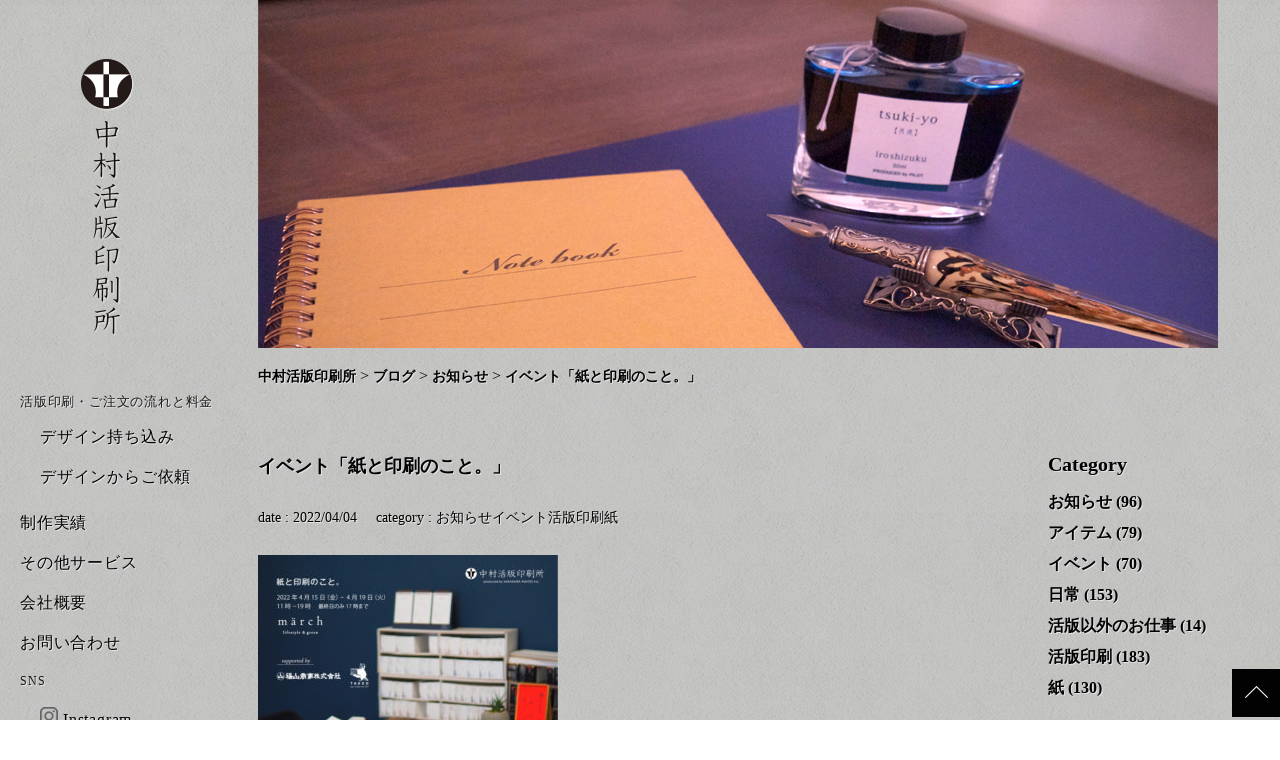

--- FILE ---
content_type: text/html; charset=UTF-8
request_url: https://www.nakamura-insatsu.co.jp/blog/%E3%82%A4%E3%83%99%E3%83%B3%E3%83%88%E3%80%8C%E7%B4%99%E3%81%A8%E5%8D%B0%E5%88%B7%E3%81%AE%E3%81%93%E3%81%A8%E3%80%82%E3%80%8D/
body_size: 8790
content:
<!DOCTYPE html>
<html lang="ja">

<head>
	<!-- Google Tag Manager -->
	<script>
		(function(w, d, s, l, i) {
			w[l] = w[l] || [];
			w[l].push({
				'gtm.start': new Date().getTime(),
				event: 'gtm.js'
			});
			var f = d.getElementsByTagName(s)[0],
				j = d.createElement(s),
				dl = l != 'dataLayer' ? '&l=' + l : '';
			j.async = true;
			j.src =
				'https://www.googletagmanager.com/gtm.js?id=' + i + dl;
			f.parentNode.insertBefore(j, f);
		})(window, document, 'script', 'dataLayer', 'GTM-M4FZG76');
	</script>
	<!-- End Google Tag Manager -->
	<meta charset="UTF-8">
	
	<meta name="viewport" content="width=device-width,initial-scale=1.0">
	<link rel="stylesheet" href="/wp-content/themes/main/css/common.css">
	<link rel="stylesheet" href="/wp-content/themes/main/css/jquery.fancybox.css">
	<link rel="stylesheet" href="/wp-content/themes/main/css/blog.css">
		<style>img:is([sizes="auto" i], [sizes^="auto," i]) { contain-intrinsic-size: 3000px 1500px }</style>
	
		<!-- All in One SEO 4.8.9 - aioseo.com -->
		<title>イベント「紙と印刷のこと。」 | 中村活版印刷所</title>
	<meta name="description" content="印刷の用紙にこだわりたい方、紙もの作家さん、グラフィックデザイナーさん、もちろん ただただ紙が愛おしい！ってい" />
	<meta name="robots" content="max-image-preview:large" />
	<link rel="canonical" href="https://www.nakamura-insatsu.co.jp/blog/%e3%82%a4%e3%83%99%e3%83%b3%e3%83%88%e3%80%8c%e7%b4%99%e3%81%a8%e5%8d%b0%e5%88%b7%e3%81%ae%e3%81%93%e3%81%a8%e3%80%82%e3%80%8d/" />
	<meta name="generator" content="All in One SEO (AIOSEO) 4.8.9" />
		<meta property="og:locale" content="ja_JP" />
		<meta property="og:site_name" content="中村活版印刷所 | 活版印刷による商品・実績の紹介" />
		<meta property="og:type" content="article" />
		<meta property="og:title" content="イベント「紙と印刷のこと。」 | 中村活版印刷所" />
		<meta property="og:description" content="印刷の用紙にこだわりたい方、紙もの作家さん、グラフィックデザイナーさん、もちろん ただただ紙が愛おしい！ってい" />
		<meta property="og:url" content="https://www.nakamura-insatsu.co.jp/blog/%e3%82%a4%e3%83%99%e3%83%b3%e3%83%88%e3%80%8c%e7%b4%99%e3%81%a8%e5%8d%b0%e5%88%b7%e3%81%ae%e3%81%93%e3%81%a8%e3%80%82%e3%80%8d/" />
		<meta property="article:published_time" content="2022-04-04T01:10:27+00:00" />
		<meta property="article:modified_time" content="2022-04-04T01:10:37+00:00" />
		<meta name="twitter:card" content="summary_large_image" />
		<meta name="twitter:title" content="イベント「紙と印刷のこと。」 | 中村活版印刷所" />
		<meta name="twitter:description" content="印刷の用紙にこだわりたい方、紙もの作家さん、グラフィックデザイナーさん、もちろん ただただ紙が愛おしい！ってい" />
		<script type="application/ld+json" class="aioseo-schema">
			{"@context":"https:\/\/schema.org","@graph":[{"@type":"BreadcrumbList","@id":"https:\/\/www.nakamura-insatsu.co.jp\/blog\/%e3%82%a4%e3%83%99%e3%83%b3%e3%83%88%e3%80%8c%e7%b4%99%e3%81%a8%e5%8d%b0%e5%88%b7%e3%81%ae%e3%81%93%e3%81%a8%e3%80%82%e3%80%8d\/#breadcrumblist","itemListElement":[{"@type":"ListItem","@id":"https:\/\/www.nakamura-insatsu.co.jp#listItem","position":1,"name":"Home","item":"https:\/\/www.nakamura-insatsu.co.jp","nextItem":{"@type":"ListItem","@id":"https:\/\/www.nakamura-insatsu.co.jp\/blog\/#listItem","name":"\u30d6\u30ed\u30b0"}},{"@type":"ListItem","@id":"https:\/\/www.nakamura-insatsu.co.jp\/blog\/#listItem","position":2,"name":"\u30d6\u30ed\u30b0","item":"https:\/\/www.nakamura-insatsu.co.jp\/blog\/","nextItem":{"@type":"ListItem","@id":"https:\/\/www.nakamura-insatsu.co.jp\/blog-category\/%e6%b4%bb%e7%89%88%e5%8d%b0%e5%88%b7\/#listItem","name":"\u6d3b\u7248\u5370\u5237"},"previousItem":{"@type":"ListItem","@id":"https:\/\/www.nakamura-insatsu.co.jp#listItem","name":"Home"}},{"@type":"ListItem","@id":"https:\/\/www.nakamura-insatsu.co.jp\/blog-category\/%e6%b4%bb%e7%89%88%e5%8d%b0%e5%88%b7\/#listItem","position":3,"name":"\u6d3b\u7248\u5370\u5237","item":"https:\/\/www.nakamura-insatsu.co.jp\/blog-category\/%e6%b4%bb%e7%89%88%e5%8d%b0%e5%88%b7\/","nextItem":{"@type":"ListItem","@id":"https:\/\/www.nakamura-insatsu.co.jp\/blog\/%e3%82%a4%e3%83%99%e3%83%b3%e3%83%88%e3%80%8c%e7%b4%99%e3%81%a8%e5%8d%b0%e5%88%b7%e3%81%ae%e3%81%93%e3%81%a8%e3%80%82%e3%80%8d\/#listItem","name":"\u30a4\u30d9\u30f3\u30c8\u300c\u7d19\u3068\u5370\u5237\u306e\u3053\u3068\u3002\u300d"},"previousItem":{"@type":"ListItem","@id":"https:\/\/www.nakamura-insatsu.co.jp\/blog\/#listItem","name":"\u30d6\u30ed\u30b0"}},{"@type":"ListItem","@id":"https:\/\/www.nakamura-insatsu.co.jp\/blog\/%e3%82%a4%e3%83%99%e3%83%b3%e3%83%88%e3%80%8c%e7%b4%99%e3%81%a8%e5%8d%b0%e5%88%b7%e3%81%ae%e3%81%93%e3%81%a8%e3%80%82%e3%80%8d\/#listItem","position":4,"name":"\u30a4\u30d9\u30f3\u30c8\u300c\u7d19\u3068\u5370\u5237\u306e\u3053\u3068\u3002\u300d","previousItem":{"@type":"ListItem","@id":"https:\/\/www.nakamura-insatsu.co.jp\/blog-category\/%e6%b4%bb%e7%89%88%e5%8d%b0%e5%88%b7\/#listItem","name":"\u6d3b\u7248\u5370\u5237"}}]},{"@type":"Organization","@id":"https:\/\/www.nakamura-insatsu.co.jp\/#organization","name":"\u4e2d\u6751\u6d3b\u7248\u5370\u5237\u6240","description":"\u6d3b\u7248\u5370\u5237\u306b\u3088\u308b\u5546\u54c1\u30fb\u5b9f\u7e3e\u306e\u7d39\u4ecb","url":"https:\/\/www.nakamura-insatsu.co.jp\/"},{"@type":"WebPage","@id":"https:\/\/www.nakamura-insatsu.co.jp\/blog\/%e3%82%a4%e3%83%99%e3%83%b3%e3%83%88%e3%80%8c%e7%b4%99%e3%81%a8%e5%8d%b0%e5%88%b7%e3%81%ae%e3%81%93%e3%81%a8%e3%80%82%e3%80%8d\/#webpage","url":"https:\/\/www.nakamura-insatsu.co.jp\/blog\/%e3%82%a4%e3%83%99%e3%83%b3%e3%83%88%e3%80%8c%e7%b4%99%e3%81%a8%e5%8d%b0%e5%88%b7%e3%81%ae%e3%81%93%e3%81%a8%e3%80%82%e3%80%8d\/","name":"\u30a4\u30d9\u30f3\u30c8\u300c\u7d19\u3068\u5370\u5237\u306e\u3053\u3068\u3002\u300d | \u4e2d\u6751\u6d3b\u7248\u5370\u5237\u6240","description":"\u5370\u5237\u306e\u7528\u7d19\u306b\u3053\u3060\u308f\u308a\u305f\u3044\u65b9\u3001\u7d19\u3082\u306e\u4f5c\u5bb6\u3055\u3093\u3001\u30b0\u30e9\u30d5\u30a3\u30c3\u30af\u30c7\u30b6\u30a4\u30ca\u30fc\u3055\u3093\u3001\u3082\u3061\u308d\u3093 \u305f\u3060\u305f\u3060\u7d19\u304c\u611b\u304a\u3057\u3044\uff01\u3063\u3066\u3044","inLanguage":"ja","isPartOf":{"@id":"https:\/\/www.nakamura-insatsu.co.jp\/#website"},"breadcrumb":{"@id":"https:\/\/www.nakamura-insatsu.co.jp\/blog\/%e3%82%a4%e3%83%99%e3%83%b3%e3%83%88%e3%80%8c%e7%b4%99%e3%81%a8%e5%8d%b0%e5%88%b7%e3%81%ae%e3%81%93%e3%81%a8%e3%80%82%e3%80%8d\/#breadcrumblist"},"image":{"@type":"ImageObject","url":"https:\/\/www.nakamura-insatsu.co.jp\/wp-content\/uploads\/2022\/04\/DF4DFC1A-0BC3-44DE-9FA1-E39056BF62B6_1_105_c.jpeg","@id":"https:\/\/www.nakamura-insatsu.co.jp\/blog\/%e3%82%a4%e3%83%99%e3%83%b3%e3%83%88%e3%80%8c%e7%b4%99%e3%81%a8%e5%8d%b0%e5%88%b7%e3%81%ae%e3%81%93%e3%81%a8%e3%80%82%e3%80%8d\/#mainImage","width":886,"height":886,"caption":"OLYMPUS DIGITAL CAMERA"},"primaryImageOfPage":{"@id":"https:\/\/www.nakamura-insatsu.co.jp\/blog\/%e3%82%a4%e3%83%99%e3%83%b3%e3%83%88%e3%80%8c%e7%b4%99%e3%81%a8%e5%8d%b0%e5%88%b7%e3%81%ae%e3%81%93%e3%81%a8%e3%80%82%e3%80%8d\/#mainImage"},"datePublished":"2022-04-04T10:10:27+09:00","dateModified":"2022-04-04T10:10:37+09:00"},{"@type":"WebSite","@id":"https:\/\/www.nakamura-insatsu.co.jp\/#website","url":"https:\/\/www.nakamura-insatsu.co.jp\/","name":"\u4e2d\u6751\u6d3b\u7248\u5370\u5237\u6240","description":"\u6d3b\u7248\u5370\u5237\u306b\u3088\u308b\u5546\u54c1\u30fb\u5b9f\u7e3e\u306e\u7d39\u4ecb","inLanguage":"ja","publisher":{"@id":"https:\/\/www.nakamura-insatsu.co.jp\/#organization"}}]}
		</script>
		<!-- All in One SEO -->

<link rel='stylesheet' id='wp-block-library-css' href='https://www.nakamura-insatsu.co.jp/wp-includes/css/dist/block-library/style.min.css?ver=6.8.3' type='text/css' media='all' />
<style id='classic-theme-styles-inline-css' type='text/css'>
/*! This file is auto-generated */
.wp-block-button__link{color:#fff;background-color:#32373c;border-radius:9999px;box-shadow:none;text-decoration:none;padding:calc(.667em + 2px) calc(1.333em + 2px);font-size:1.125em}.wp-block-file__button{background:#32373c;color:#fff;text-decoration:none}
</style>
<style id='global-styles-inline-css' type='text/css'>
:root{--wp--preset--aspect-ratio--square: 1;--wp--preset--aspect-ratio--4-3: 4/3;--wp--preset--aspect-ratio--3-4: 3/4;--wp--preset--aspect-ratio--3-2: 3/2;--wp--preset--aspect-ratio--2-3: 2/3;--wp--preset--aspect-ratio--16-9: 16/9;--wp--preset--aspect-ratio--9-16: 9/16;--wp--preset--color--black: #000000;--wp--preset--color--cyan-bluish-gray: #abb8c3;--wp--preset--color--white: #ffffff;--wp--preset--color--pale-pink: #f78da7;--wp--preset--color--vivid-red: #cf2e2e;--wp--preset--color--luminous-vivid-orange: #ff6900;--wp--preset--color--luminous-vivid-amber: #fcb900;--wp--preset--color--light-green-cyan: #7bdcb5;--wp--preset--color--vivid-green-cyan: #00d084;--wp--preset--color--pale-cyan-blue: #8ed1fc;--wp--preset--color--vivid-cyan-blue: #0693e3;--wp--preset--color--vivid-purple: #9b51e0;--wp--preset--gradient--vivid-cyan-blue-to-vivid-purple: linear-gradient(135deg,rgba(6,147,227,1) 0%,rgb(155,81,224) 100%);--wp--preset--gradient--light-green-cyan-to-vivid-green-cyan: linear-gradient(135deg,rgb(122,220,180) 0%,rgb(0,208,130) 100%);--wp--preset--gradient--luminous-vivid-amber-to-luminous-vivid-orange: linear-gradient(135deg,rgba(252,185,0,1) 0%,rgba(255,105,0,1) 100%);--wp--preset--gradient--luminous-vivid-orange-to-vivid-red: linear-gradient(135deg,rgba(255,105,0,1) 0%,rgb(207,46,46) 100%);--wp--preset--gradient--very-light-gray-to-cyan-bluish-gray: linear-gradient(135deg,rgb(238,238,238) 0%,rgb(169,184,195) 100%);--wp--preset--gradient--cool-to-warm-spectrum: linear-gradient(135deg,rgb(74,234,220) 0%,rgb(151,120,209) 20%,rgb(207,42,186) 40%,rgb(238,44,130) 60%,rgb(251,105,98) 80%,rgb(254,248,76) 100%);--wp--preset--gradient--blush-light-purple: linear-gradient(135deg,rgb(255,206,236) 0%,rgb(152,150,240) 100%);--wp--preset--gradient--blush-bordeaux: linear-gradient(135deg,rgb(254,205,165) 0%,rgb(254,45,45) 50%,rgb(107,0,62) 100%);--wp--preset--gradient--luminous-dusk: linear-gradient(135deg,rgb(255,203,112) 0%,rgb(199,81,192) 50%,rgb(65,88,208) 100%);--wp--preset--gradient--pale-ocean: linear-gradient(135deg,rgb(255,245,203) 0%,rgb(182,227,212) 50%,rgb(51,167,181) 100%);--wp--preset--gradient--electric-grass: linear-gradient(135deg,rgb(202,248,128) 0%,rgb(113,206,126) 100%);--wp--preset--gradient--midnight: linear-gradient(135deg,rgb(2,3,129) 0%,rgb(40,116,252) 100%);--wp--preset--font-size--small: 13px;--wp--preset--font-size--medium: 20px;--wp--preset--font-size--large: 36px;--wp--preset--font-size--x-large: 42px;--wp--preset--spacing--20: 0.44rem;--wp--preset--spacing--30: 0.67rem;--wp--preset--spacing--40: 1rem;--wp--preset--spacing--50: 1.5rem;--wp--preset--spacing--60: 2.25rem;--wp--preset--spacing--70: 3.38rem;--wp--preset--spacing--80: 5.06rem;--wp--preset--shadow--natural: 6px 6px 9px rgba(0, 0, 0, 0.2);--wp--preset--shadow--deep: 12px 12px 50px rgba(0, 0, 0, 0.4);--wp--preset--shadow--sharp: 6px 6px 0px rgba(0, 0, 0, 0.2);--wp--preset--shadow--outlined: 6px 6px 0px -3px rgba(255, 255, 255, 1), 6px 6px rgba(0, 0, 0, 1);--wp--preset--shadow--crisp: 6px 6px 0px rgba(0, 0, 0, 1);}:where(.is-layout-flex){gap: 0.5em;}:where(.is-layout-grid){gap: 0.5em;}body .is-layout-flex{display: flex;}.is-layout-flex{flex-wrap: wrap;align-items: center;}.is-layout-flex > :is(*, div){margin: 0;}body .is-layout-grid{display: grid;}.is-layout-grid > :is(*, div){margin: 0;}:where(.wp-block-columns.is-layout-flex){gap: 2em;}:where(.wp-block-columns.is-layout-grid){gap: 2em;}:where(.wp-block-post-template.is-layout-flex){gap: 1.25em;}:where(.wp-block-post-template.is-layout-grid){gap: 1.25em;}.has-black-color{color: var(--wp--preset--color--black) !important;}.has-cyan-bluish-gray-color{color: var(--wp--preset--color--cyan-bluish-gray) !important;}.has-white-color{color: var(--wp--preset--color--white) !important;}.has-pale-pink-color{color: var(--wp--preset--color--pale-pink) !important;}.has-vivid-red-color{color: var(--wp--preset--color--vivid-red) !important;}.has-luminous-vivid-orange-color{color: var(--wp--preset--color--luminous-vivid-orange) !important;}.has-luminous-vivid-amber-color{color: var(--wp--preset--color--luminous-vivid-amber) !important;}.has-light-green-cyan-color{color: var(--wp--preset--color--light-green-cyan) !important;}.has-vivid-green-cyan-color{color: var(--wp--preset--color--vivid-green-cyan) !important;}.has-pale-cyan-blue-color{color: var(--wp--preset--color--pale-cyan-blue) !important;}.has-vivid-cyan-blue-color{color: var(--wp--preset--color--vivid-cyan-blue) !important;}.has-vivid-purple-color{color: var(--wp--preset--color--vivid-purple) !important;}.has-black-background-color{background-color: var(--wp--preset--color--black) !important;}.has-cyan-bluish-gray-background-color{background-color: var(--wp--preset--color--cyan-bluish-gray) !important;}.has-white-background-color{background-color: var(--wp--preset--color--white) !important;}.has-pale-pink-background-color{background-color: var(--wp--preset--color--pale-pink) !important;}.has-vivid-red-background-color{background-color: var(--wp--preset--color--vivid-red) !important;}.has-luminous-vivid-orange-background-color{background-color: var(--wp--preset--color--luminous-vivid-orange) !important;}.has-luminous-vivid-amber-background-color{background-color: var(--wp--preset--color--luminous-vivid-amber) !important;}.has-light-green-cyan-background-color{background-color: var(--wp--preset--color--light-green-cyan) !important;}.has-vivid-green-cyan-background-color{background-color: var(--wp--preset--color--vivid-green-cyan) !important;}.has-pale-cyan-blue-background-color{background-color: var(--wp--preset--color--pale-cyan-blue) !important;}.has-vivid-cyan-blue-background-color{background-color: var(--wp--preset--color--vivid-cyan-blue) !important;}.has-vivid-purple-background-color{background-color: var(--wp--preset--color--vivid-purple) !important;}.has-black-border-color{border-color: var(--wp--preset--color--black) !important;}.has-cyan-bluish-gray-border-color{border-color: var(--wp--preset--color--cyan-bluish-gray) !important;}.has-white-border-color{border-color: var(--wp--preset--color--white) !important;}.has-pale-pink-border-color{border-color: var(--wp--preset--color--pale-pink) !important;}.has-vivid-red-border-color{border-color: var(--wp--preset--color--vivid-red) !important;}.has-luminous-vivid-orange-border-color{border-color: var(--wp--preset--color--luminous-vivid-orange) !important;}.has-luminous-vivid-amber-border-color{border-color: var(--wp--preset--color--luminous-vivid-amber) !important;}.has-light-green-cyan-border-color{border-color: var(--wp--preset--color--light-green-cyan) !important;}.has-vivid-green-cyan-border-color{border-color: var(--wp--preset--color--vivid-green-cyan) !important;}.has-pale-cyan-blue-border-color{border-color: var(--wp--preset--color--pale-cyan-blue) !important;}.has-vivid-cyan-blue-border-color{border-color: var(--wp--preset--color--vivid-cyan-blue) !important;}.has-vivid-purple-border-color{border-color: var(--wp--preset--color--vivid-purple) !important;}.has-vivid-cyan-blue-to-vivid-purple-gradient-background{background: var(--wp--preset--gradient--vivid-cyan-blue-to-vivid-purple) !important;}.has-light-green-cyan-to-vivid-green-cyan-gradient-background{background: var(--wp--preset--gradient--light-green-cyan-to-vivid-green-cyan) !important;}.has-luminous-vivid-amber-to-luminous-vivid-orange-gradient-background{background: var(--wp--preset--gradient--luminous-vivid-amber-to-luminous-vivid-orange) !important;}.has-luminous-vivid-orange-to-vivid-red-gradient-background{background: var(--wp--preset--gradient--luminous-vivid-orange-to-vivid-red) !important;}.has-very-light-gray-to-cyan-bluish-gray-gradient-background{background: var(--wp--preset--gradient--very-light-gray-to-cyan-bluish-gray) !important;}.has-cool-to-warm-spectrum-gradient-background{background: var(--wp--preset--gradient--cool-to-warm-spectrum) !important;}.has-blush-light-purple-gradient-background{background: var(--wp--preset--gradient--blush-light-purple) !important;}.has-blush-bordeaux-gradient-background{background: var(--wp--preset--gradient--blush-bordeaux) !important;}.has-luminous-dusk-gradient-background{background: var(--wp--preset--gradient--luminous-dusk) !important;}.has-pale-ocean-gradient-background{background: var(--wp--preset--gradient--pale-ocean) !important;}.has-electric-grass-gradient-background{background: var(--wp--preset--gradient--electric-grass) !important;}.has-midnight-gradient-background{background: var(--wp--preset--gradient--midnight) !important;}.has-small-font-size{font-size: var(--wp--preset--font-size--small) !important;}.has-medium-font-size{font-size: var(--wp--preset--font-size--medium) !important;}.has-large-font-size{font-size: var(--wp--preset--font-size--large) !important;}.has-x-large-font-size{font-size: var(--wp--preset--font-size--x-large) !important;}
:where(.wp-block-post-template.is-layout-flex){gap: 1.25em;}:where(.wp-block-post-template.is-layout-grid){gap: 1.25em;}
:where(.wp-block-columns.is-layout-flex){gap: 2em;}:where(.wp-block-columns.is-layout-grid){gap: 2em;}
:root :where(.wp-block-pullquote){font-size: 1.5em;line-height: 1.6;}
</style>
<link rel="icon" href="https://www.nakamura-insatsu.co.jp/wp-content/uploads/2025/11/cropped-3610c36338538f464d70b8eb42c0659d-1-32x32.webp" sizes="32x32" />
<link rel="icon" href="https://www.nakamura-insatsu.co.jp/wp-content/uploads/2025/11/cropped-3610c36338538f464d70b8eb42c0659d-1-192x192.webp" sizes="192x192" />
<link rel="apple-touch-icon" href="https://www.nakamura-insatsu.co.jp/wp-content/uploads/2025/11/cropped-3610c36338538f464d70b8eb42c0659d-1-180x180.webp" />
<meta name="msapplication-TileImage" content="https://www.nakamura-insatsu.co.jp/wp-content/uploads/2025/11/cropped-3610c36338538f464d70b8eb42c0659d-1-270x270.webp" />
	<script type="text/javascript" src="/wp-content/themes/main/js/jquery-1.12.0.min.js"></script>
	<script type="text/javascript" src="/wp-content/themes/main/js/jquery.fancybox.min.js"></script>
</head>

<body>
	<!-- Google Tag Manager (noscript) -->
	<noscript><iframe src="https://www.googletagmanager.com/ns.html?id=GTM-M4FZG76"
			height="0" width="0" style="display:none;visibility:hidden"></iframe></noscript>
	<!-- End Google Tag Manager (noscript) -->
			<div id="splash">
			<div class="progress-container">
				<div class="progress-bar"></div>
			</div>
			<div id="splash-logo" class="fadeInUp" style="opacity: 0;">
				<img src="https://www.nakamura-insatsu.co.jp/wp-content/themes/main/images/header/logo.png" alt="中村活版印刷所">
			</div>
		</div>
	
	<div class="header_wrapper" style="position: relative;">
		<header class="sp">
			<h1 class="logo">
				<a href="/"><img src="/wp-content/themes/main/images/header/logo_sp.png" alt="中村活版印刷所"></a>
			</h1>
			<div id="humberger">
    <div class="openbtn6"><span></span><span></span><span></span></div>
</div>		</header>

		<nav id="g-nav" style="display: none;">
			<ul class="main_nav">
    <!-- <li><a href="/about">私たちについて</li> -->
    <li>
        <a class="sub_nav_title" tabindex="-1" style="font-size: small">活版印刷・ご注文の流れと料金</a>
        <ul class="sub_nav">
            <li><a href="/bring-your-design">デザイン持ち込み</a></li>
            <li><a href="/design-request">デザインからご依頼</a></li>
        </ul>
    </li>
    <li><a href="/works">制作実績</a></li>

    <li>
        <ul>
            <li><a href="/other-services">その他サービス</a></li>
            <li><a href="/company">会社概要</a></li>
            <li><a href="/contact">お問い合わせ</a></li>
            <li>
                <a class="sub_nav_title " style="display: block;" tabindex="-1">SNS</a>
                <ul class="sub_nav">
                    <li><a style="display: block;" href="https://www.instagram.com/nakamurakappan/" target="_blank"><img class="pc_nav" src="/wp-content/themes/main/images/header/instagram.png" alt="インスタグラム"><span style="padding-left: 5px;">Instagram</span></a></li>
                    <li><a style="display: block;" href="https://www.facebook.com/nakamurakappan/" target="_blank"><img class="pc_nav" src="/wp-content/themes/main/images/header/facebook.png" alt="フェイスブック"><span style="padding-left: 5px;">Facebook</span></a>
                </ul>
            </li>


            <li><a href="https://kappanworks.base.shop/" target="_blank">オンラインストア</a></li>
        </ul>
    </li>
</ul>		</nav>
	</div>
	<div class="layout-flex">
		<div class="side-column">
			<header class="pc">
				<h1 class="logo">
					<a href="/"><img src="/wp-content/themes/main/images/header/logo.png" alt="中村活版印刷所"></a>
				</h1>
				<ul class="main_nav">
    <!-- <li><a href="/about">私たちについて</li> -->
    <li>
        <a class="sub_nav_title" tabindex="-1" style="font-size: small">活版印刷・ご注文の流れと料金</a>
        <ul class="sub_nav">
            <li><a href="/bring-your-design">デザイン持ち込み</a></li>
            <li><a href="/design-request">デザインからご依頼</a></li>
        </ul>
    </li>
    <li><a href="/works">制作実績</a></li>

    <li>
        <ul>
            <li><a href="/other-services">その他サービス</a></li>
            <li><a href="/company">会社概要</a></li>
            <li><a href="/contact">お問い合わせ</a></li>
            <li>
                <a class="sub_nav_title " style="display: block;" tabindex="-1">SNS</a>
                <ul class="sub_nav">
                    <li><a style="display: block;" href="https://www.instagram.com/nakamurakappan/" target="_blank"><img class="pc_nav" src="/wp-content/themes/main/images/header/instagram.png" alt="インスタグラム"><span style="padding-left: 5px;">Instagram</span></a></li>
                    <li><a style="display: block;" href="https://www.facebook.com/nakamurakappan/" target="_blank"><img class="pc_nav" src="/wp-content/themes/main/images/header/facebook.png" alt="フェイスブック"><span style="padding-left: 5px;">Facebook</span></a>
                </ul>
            </li>


            <li><a href="https://kappanworks.base.shop/" target="_blank">オンラインストア</a></li>
        </ul>
    </li>
</ul>			</header>
		</div>
		<div class="main-column">
			<div class="container"><article class="blog">

    <div class="wrapper">
        <div class="sub_cover">
            <h1 class="page_title">
                ブログ
                <span class="en">blog</span>
            </h1>
        </div>

        <div class="bread">
            <section class="breadcrumbs">
	<!-- Breadcrumb NavXT 7.4.1 -->
<span property="itemListElement" typeof="ListItem"><a property="item" typeof="WebPage" title="中村活版印刷所へ移動" href="https://www.nakamura-insatsu.co.jp" class="home"><span property="name">中村活版印刷所</span></a><meta property="position" content="1"></span> &gt; <span property="itemListElement" typeof="ListItem"><a property="item" typeof="WebPage" title="ブログへ移動" href="https://www.nakamura-insatsu.co.jp/blog/" class="archive post-blog-archive"><span property="name">ブログ</span></a><meta property="position" content="2"></span> &gt; <span property="itemListElement" typeof="ListItem"><a property="item" typeof="WebPage" title="Go to the お知らせ カテゴリー archives." href="https://www.nakamura-insatsu.co.jp/blog-category/%e3%81%8a%e7%9f%a5%e3%82%89%e3%81%9b/" class="taxonomy blog-category"><span property="name">お知らせ</span></a><meta property="position" content="3"></span> &gt; <span property="itemListElement" typeof="ListItem"><span property="name">イベント「紙と印刷のこと。」</span><meta property="position" content="4"></span></section>
        </div>


        <div class="flex">
            <div class="main_column">
                                        <div class="article_single">
                            <div class="title">イベント「紙と印刷のこと。」</div>
                            <div class="date">date : 2022/04/04</div>
                            <div class="cat">category : <a href="https://www.nakamura-insatsu.co.jp/blog-category/%e3%81%8a%e7%9f%a5%e3%82%89%e3%81%9b/" rel="tag">お知らせ</a><a href="https://www.nakamura-insatsu.co.jp/blog-category/%e3%82%a4%e3%83%99%e3%83%b3%e3%83%88/" rel="tag">イベント</a><a href="https://www.nakamura-insatsu.co.jp/blog-category/%e6%b4%bb%e7%89%88%e5%8d%b0%e5%88%b7/" rel="tag">活版印刷</a><a href="https://www.nakamura-insatsu.co.jp/blog-category/%e7%b4%99/" rel="tag">紙</a></div>
                            <div class="content"><p><img fetchpriority="high" decoding="async" class="size-medium wp-image-1301" src="https://www.nakamura-insatsu.co.jp/wp-content/uploads/2022/04/DF4DFC1A-0BC3-44DE-9FA1-E39056BF62B6_1_105_c-300x300.jpeg" alt="" width="300" height="300" srcset="https://www.nakamura-insatsu.co.jp/wp-content/uploads/2022/04/DF4DFC1A-0BC3-44DE-9FA1-E39056BF62B6_1_105_c-300x300.jpeg 300w, https://www.nakamura-insatsu.co.jp/wp-content/uploads/2022/04/DF4DFC1A-0BC3-44DE-9FA1-E39056BF62B6_1_105_c-150x150.jpeg 150w, https://www.nakamura-insatsu.co.jp/wp-content/uploads/2022/04/DF4DFC1A-0BC3-44DE-9FA1-E39056BF62B6_1_105_c-768x768.jpeg 768w, https://www.nakamura-insatsu.co.jp/wp-content/uploads/2022/04/DF4DFC1A-0BC3-44DE-9FA1-E39056BF62B6_1_105_c-640x640.jpeg 640w, https://www.nakamura-insatsu.co.jp/wp-content/uploads/2022/04/DF4DFC1A-0BC3-44DE-9FA1-E39056BF62B6_1_105_c-240x240.jpeg 240w, https://www.nakamura-insatsu.co.jp/wp-content/uploads/2022/04/DF4DFC1A-0BC3-44DE-9FA1-E39056BF62B6_1_105_c.jpeg 886w" sizes="(max-width: 300px) 100vw, 300px" /></p>
<p>印刷の用紙にこだわりたい方、紙もの作家さん、グラフィックデザイナーさん、もちろん ただただ紙が愛おしい！っていう方も、みんな集まれ〜〜〜〜♩</p>
<p>…..ってゆーより、ぜひとも！集まって欲しーーーーい！！</p>
<p>marchさんにて pop up。<br />
「紙と印刷のこと。」を開催します。</p>
<p>活版印刷の紹介はいつもしているけど、、、今回は TAKEO PAPERさん × 福山商事さん ご協力のもと、皆さんを紙の世界にお連れしようと企画。</p>
<p>県内ではなかなかファンシーペーパーの見本など、豊富に見られることは少ないですよね。 紙に見て、触れて、活用法などもご覧ください。</p>
<p>とたんに、あなたの感性がピピピ！　湧き出る発想を爆発させましょー♩</p>
<p>一部ファンシーペーパーの受注会もいたします。（お渡しはイベント終了後、２週間後程度。）<br />
グラフィックデザイナーさんはじめ、紙と印刷に興味のある方必見です。</p>
<p>もちろん、紙だけじゃなく、活版印刷についてのご質問もお気軽にどうぞ。</p>
<p>いつものように知念と町田が会場に終日おりますので、お気軽にお尋ねくださいませ。</p>
<p>&nbsp;</p>
<p>＊＊＊＊＊＊＊＊＊＊＊＊＊＊＊<br />
紙と印刷のこと。<br />
2022.4.15 Fri. → 1.19 Tue.<br />
11:00 &#8211; 19:00（最終日17:00まで）<br />
märch lifestyle &amp; green　<a class="oajrlxb2 g5ia77u1 qu0x051f esr5mh6w e9989ue4 r7d6kgcz rq0escxv nhd2j8a9 nc684nl6 p7hjln8o kvgmc6g5 cxmmr5t8 oygrvhab hcukyx3x jb3vyjys rz4wbd8a qt6c0cv9 a8nywdso i1ao9s8h esuyzwwr f1sip0of lzcic4wl gpro0wi8 py34i1dx" tabindex="0" role="link" href="https://l.facebook.com/l.php?u=https%3A%2F%2Fwww.instagram.com%2F_u%2Fmarch_okinawa%3Ffbclid%3DIwAR0b-s3yxVNJsOTouCS2iEbIvwIGeRbY03nMcdRjAIrrwG0YYwbV3rghCBk&amp;h=AT3ixHn-lGleLgzD1XWkU0nC5_JwjAXT1KTjUV30cxElSnDefOFDaMOBt33gOzRayntQCItFJ0wRsKKjfg7_VFr7So5s0yDiGELMG-fAT_Bh3h2GSXnkHRZ89Zsu7qcr3kaEtBaJgA&amp;__tn__=-UK*F" target="_blank" rel="nofollow noopener">@march_okinawa</a></p>
<p>沖縄県那覇市安里82-1</p>
</div>
                        </div>
                        <div class="page_nav">
                            <div class="prev">
                                <a href="https://www.nakamura-insatsu.co.jp/blog/%e6%9c%ac%e6%97%a5%e3%80%81%e3%82%a4%e3%83%99%e3%83%b3%e3%83%88%e6%9c%80%e7%b5%82%e6%97%a5%e3%80%82-2/" rel="prev">本日、イベント最終日。</a>                            </div>
                            <div class="next">
                                <a href="https://www.nakamura-insatsu.co.jp/blog/%e3%80%8c%e7%b4%99%e3%81%a8%e5%8d%b0%e5%88%b7%e3%81%ae%e3%81%93%e3%81%a8%e3%80%82%e3%80%8d/" rel="next">「紙と印刷のこと。」</a>                            </div>
                        </div>
                                                        </div>


            <div class="side_column">
                <div class="column">
                    <div class="title">Category</div>
                    <ul>
                        	<li class="cat-item cat-item-8"><a href="https://www.nakamura-insatsu.co.jp/blog-category/%e3%81%8a%e7%9f%a5%e3%82%89%e3%81%9b/">お知らせ</a> (96)
</li>
	<li class="cat-item cat-item-7"><a href="https://www.nakamura-insatsu.co.jp/blog-category/%e3%82%a2%e3%82%a4%e3%83%86%e3%83%a0/">アイテム</a> (79)
</li>
	<li class="cat-item cat-item-9"><a href="https://www.nakamura-insatsu.co.jp/blog-category/%e3%82%a4%e3%83%99%e3%83%b3%e3%83%88/">イベント</a> (70)
</li>
	<li class="cat-item cat-item-5"><a href="https://www.nakamura-insatsu.co.jp/blog-category/%e6%97%a5%e5%b8%b8/">日常</a> (153)
</li>
	<li class="cat-item cat-item-10"><a href="https://www.nakamura-insatsu.co.jp/blog-category/%e6%b4%bb%e7%89%88%e4%bb%a5%e5%a4%96%e3%81%ae%e3%81%8a%e4%bb%95%e4%ba%8b/">活版以外のお仕事</a> (14)
</li>
	<li class="cat-item cat-item-4"><a href="https://www.nakamura-insatsu.co.jp/blog-category/%e6%b4%bb%e7%89%88%e5%8d%b0%e5%88%b7/">活版印刷</a> (183)
</li>
	<li class="cat-item cat-item-6"><a href="https://www.nakamura-insatsu.co.jp/blog-category/%e7%b4%99/">紙</a> (130)
</li>
                    </ul>
                </div>
                <div class="column">
                    <div class="title">Archive</div>
                    <ul>
                        	<li><a href='https://www.nakamura-insatsu.co.jp/blog/2022/'>2022</a>&nbsp;(65)</li>
	<li><a href='https://www.nakamura-insatsu.co.jp/blog/2021/'>2021</a>&nbsp;(135)</li>
	<li><a href='https://www.nakamura-insatsu.co.jp/blog/2020/'>2020</a>&nbsp;(60)</li>
	<li><a href='https://www.nakamura-insatsu.co.jp/blog/2019/'>2019</a>&nbsp;(36)</li>
	<li><a href='https://www.nakamura-insatsu.co.jp/blog/2018/'>2018</a>&nbsp;(25)</li>
                    </ul>
                </div>

            </div>

        </div>


    </div>


</article>
</div><!--container-->


<footer class="footer">
	<div class="pagetop"><img src="/wp-content/themes/main/images/footer/page_top.png" alt="ページトップ"></div>
	<div class="f_logo sp fadeInUp">
		<a href="/"><img src="/wp-content/themes/main/images/footer/logo.png" alt="中村活版印刷所"></a>
	</div>
	<div class="f_info">
		沖縄県島尻郡南風原町字宮城440-1 <br>
		<span style="font-size: x-small;">TEL:</span><a href="tel:0988356560">098-835-6560</a>
	</div>

	<div class="copy" style="font-size: x-small; opacity: 0.5;">
		© 2025 中村活版印刷所
	</div>
</footer>

</div><!--main-column-->
</div><!--layout-flex-->



<script type="speculationrules">
{"prefetch":[{"source":"document","where":{"and":[{"href_matches":"\/*"},{"not":{"href_matches":["\/wp-*.php","\/wp-admin\/*","\/wp-content\/uploads\/*","\/wp-content\/*","\/wp-content\/plugins\/*","\/wp-content\/themes\/main\/*","\/*\\?(.+)"]}},{"not":{"selector_matches":"a[rel~=\"nofollow\"]"}},{"not":{"selector_matches":".no-prefetch, .no-prefetch a"}}]},"eagerness":"conservative"}]}
</script>

<script>
	///// WordPressでjQuery使う場合は下記の中に

	///// スマホ時ハンバーガーメニュー
	// $(function() {
	// 	var $nav = $('.spNav');
	// 	var $button = $('.spNavBtn');

	// 	// Nav Toggle Button
	// 	$button.click(function() {
	// 		$nav.toggleClass('open');
	// 		$button.toggleClass('open');
	// 	});
	// });

	///// ページトップボタンクリックでスクロール。トップに来たら非表示
	jQuery(function($) {
		var pagetop = $('.pagetop');

		pagetop.click(function() {
			$('body, html').animate({
				scrollTop: 0
			}, 200);
			return false;
		});

		$(window).scroll(function() {
			if ($(this).scrollTop() > 100) {
				pagetop.fadeIn();
			} else {
				pagetop.fadeOut();
			}
		});


		///// ハンバーガーメニュー
		$(".openbtn6").click(function() { //ボタンがクリックされたら
			console.log('click');
			if (!$(this).hasClass('active')) {
				$(".openbtn6").addClass('active'); //ボタン自身に activeクラスを付与し
				$("#g-nav").fadeIn(); //ナビゲーションにpanelactiveクラスを付与
				$('body').addClass('position-fixed');
			} else {
				$(".openbtn6").removeClass('active'); //ボタンの activeクラスを除去し
				$("#g-nav").fadeOut(); //ナビゲーションのpanelactiveクラスも除去
				$('body').removeClass('position-fixed');
			}
		});

		///// 制作実績ライトボックス
		$('[data-fancybox]').fancybox();

	});
</script>


<script src="/dist/opening.bundle.js"></script>
<script src="/dist/gsap.bundle.js"></script>

</body>

</html>

--- FILE ---
content_type: text/css
request_url: https://www.nakamura-insatsu.co.jp/wp-content/themes/main/css/common.css
body_size: 3586
content:
@charset "UTF-8";
/* 
html5doctor.com Reset Stylesheet
v1.6.1
Last Updated: 2010-09-17
Author: Richard Clark - http://richclarkdesign.com 
Twitter: @rich_clark
*/
html, body, div, span, object, iframe,
h1, h2, h3, h4, h5, h6, p, blockquote, pre,
abbr, address, cite, code,
del, dfn, em, img, ins, kbd, q, samp,
small, strong, sub, sup, var,
b, i,
dl, dt, dd, ol, ul, li,
fieldset, form, label, legend,
table, caption, tbody, tfoot, thead, tr, th, td,
article, aside, canvas, details, figcaption, figure,
footer, header, hgroup, menu, nav, section, summary,
time, mark, audio, video {
  margin: 0;
  padding: 0;
  border: 0;
  outline: 0;
  font-size: 100%;
  vertical-align: baseline;
  background: transparent;
}

body {
  line-height: 1;
}

article, aside, details, figcaption, figure,
footer, header, hgroup, menu, nav, section {
  display: block;
}

nav ul {
  list-style: none;
}

blockquote, q {
  quotes: none;
}

blockquote:before, blockquote:after,
q:before, q:after {
  content: "";
  content: none;
}

a {
  margin: 0;
  padding: 0;
  font-size: 100%;
  vertical-align: baseline;
  background: transparent;
}

/* change colours to suit your needs */
ins {
  background-color: #ff9;
  color: #000;
  text-decoration: none;
}

/* change colours to suit your needs */
mark {
  background-color: #ff9;
  color: #000;
  font-style: italic;
  font-weight: bold;
}

del {
  text-decoration: line-through;
}

abbr[title], dfn[title] {
  border-bottom: 1px dotted;
  cursor: help;
}

table {
  border-collapse: collapse;
  border-spacing: 0;
}

/* change border colour to suit your needs */
hr {
  display: block;
  height: 1px;
  border: 0;
  border-top: 1px solid #cccccc;
  margin: 1em 0;
  padding: 0;
}

input, select {
  vertical-align: middle;
}

/* 追加設定
----------------------------------------------- */
* {
  box-sizing: border-box;
}

img {
  max-width: 100%;
}

/*===========================================================*/
/*機能編 4-2-4　背景色が伸びる（左から右）　 */
/*===========================================================*/
/*========= ローディング画面のためのCSS ===============*/
#splash {
  position: fixed;
  width: 100%;
  height: 100%;
  z-index: 9999999;
  text-align: center;
  background: #C6C6C4;
}
#splash .progress-container {
  width: 100%;
  background-color: #ccc;
  height: 5px;
}
#splash .progress-container .progress-bar {
  width: 0;
  height: 100%;
  background-color: #333333;
  border-radius: 5px;
}

#splash-logo {
  position: absolute;
  top: 50%;
  left: 50%;
  transform: translate(-50%, -50%);
  border-radius: 50%;
  padding: 20px;
}
#splash-logo img {
  width: 55px;
}
@media screen and (max-width: 767px) {
  #splash-logo img {
    width: 45px;
  }
}

/*========= 画面遷移のためのCSS ===============*/
/*画面遷移アニメーション*/
.splashbg {
  display: none;
}

body.appear .splashbg {
  display: block;
  content: "";
  position: fixed;
  z-index: 9999;
  width: 100%;
  height: 100vh;
  top: 0;
  left: 0;
  transform: scaleX(0);
  background-color: #333333;
  /*伸びる背景色の設定*/
  animation-name: PageAnime;
  animation-duration: 0.6s;
  animation-timing-function: ease-in-out;
  animation-fill-mode: forwards;
}

@keyframes PageAnime {
  0% {
    transform-origin: left;
    transform: scaleX(0);
  }
  50% {
    transform-origin: left;
    transform: scaleX(1);
  }
  50.001% {
    transform-origin: right;
  }
  100% {
    transform-origin: right;
    transform: scaleX(0);
  }
}
/*画面遷移の後現れるコンテンツ設定*/
#main_content {
  opacity: 0;
}

/*bodyにappearクラスがついたら出現*/
body.appear #main_content {
  animation-name: PageAnimeAppear;
  animation-duration: 1s;
  animation-delay: 0.8s;
  animation-fill-mode: forwards;
  opacity: 0;
}

@keyframes PageAnimeAppear {
  0% {
    opacity: 0;
  }
  100% {
    opacity: 1;
  }
}
/*==================================================
　5-2-6 3本線が回転して×に
===================================*/
/*========= ボタン ===============*/
#humberger {
  position: fixed;
  width: 50px;
  height: 50px;
  z-index: 2000;
  top: 15px;
  right: 15px;
  cursor: pointer;
}

/*ボタン外側※レイアウトによってpositionや形状は適宜変更してください*/
.openbtn6 {
  position: relative;
  /*ボタン内側の基点となるためrelativeを指定*/
  cursor: pointer;
  width: 50px;
  height: 50px;
}

/*ボタン内側*/
.openbtn6 span {
  display: inline-block;
  transition: all 0.4s;
  /*アニメーションの設定*/
  position: absolute;
  left: 14px;
  height: 3px;
  border-radius: 2px;
  background: #333;
}

.openbtn6 span:nth-of-type(1) {
  top: 15px;
  width: 45%;
}

.openbtn6 span:nth-of-type(2) {
  top: 23px;
  width: 35%;
}

.openbtn6 span:nth-of-type(3) {
  top: 31px;
  width: 20%;
}

/*activeクラスが付与されると線が回転して×になる*/
.openbtn6.active span:nth-of-type(1) {
  top: 18px;
  left: 18px;
  transform: translateY(6px) rotate(-135deg);
  width: 30%;
}

.openbtn6.active span:nth-of-type(2) {
  opacity: 0;
}

.openbtn6.active span:nth-of-type(3) {
  top: 30px;
  left: 18px;
  transform: translateY(-6px) rotate(135deg);
  width: 30%;
}

/*========= メニュー画面 ===============*/
#g-nav {
  /*position:fixed;にし、z-indexの数値を大きくして前面へ*/
  position: fixed;
  width: 100%;
  height: 100%;
  z-index: 1010;
  top: 0;
  left: 0;
  background: url("../images/common/bg.png") repeat;
  display: flex;
  justify-content: center;
  align-items: center;
}

/*アクティブクラスがついたら位置を0に*/
#g-nav.panelactive {
  left: 0;
}

/* 共通設定
----------------------------------------------- */
@media print, screen and (min-width: 768px) {
  .sp {
    display: none;
  }
}
@media screen and (max-width: 767px) {
  .pc {
    display: none;
  }
}
body {
  font-family: "游明朝体", "Yu Mincho", YuMincho, "ヒラギノ明朝 Pro", "Hiragino Mincho Pro", "MS P明朝", "MS PMincho", serif;
  background: url("../images/common/bg.png") repeat;
  color: #000000;
  overflow-x: clip;
}

img {
  max-width: 100%;
}

p {
  line-height: 1.8;
  text-shadow: 1px 1px #e5e5e5;
  font-weight: bold;
}
@media screen and (max-width: 767px) {
  p {
    font-weight: normal;
  }
}

a {
  color: #000000;
  text-decoration: none;
}

ul {
  list-style: none;
}

.flex {
  display: flex;
}

.layout-flex {
  display: flex;
  justify-content: end;
  position: relative;
}
.layout-flex .main-column {
  width: calc(100% - 230px);
}
@media screen and (max-width: 767px) {
  .layout-flex .main-column {
    width: 100%;
  }
}

/* ヘッダー
----------------------------------------------- */
header {
  position: sticky;
  top: 0;
  left: 0;
  z-index: 1020;
}
@media screen and (max-width: 767px) {
  header {
    position: fixed;
  }
}
header h1.logo {
  text-align: center;
  padding: 50px 0;
}
@media screen and (max-width: 767px) {
  header h1.logo {
    padding: 25px 10px;
  }
  header h1.logo img {
    width: 200px;
  }
}

/* グローバルナビ
    ----------------------------------------------- */
ul.main_nav {
  padding-left: 20px;
  padding-bottom: 70px;
}
@media screen and (max-width: 767px) {
  ul.main_nav {
    padding-top: 20px;
    padding-left: 0;
    padding-bottom: 0;
    font-size: 20px;
  }
}
ul.main_nav li {
  margin-bottom: 24px;
  letter-spacing: 0.05em;
}
ul.main_nav li a {
  text-shadow: 1px 1px #e5e5e5;
}
ul.main_nav li a.sub_nav_title {
  font-size: 12px;
  color: #1a1a1a;
  text-shadow: 1px 1px #e5e5e5;
}
ul.main_nav li ul.sub_nav {
  margin-top: 20px;
  margin-left: 20px;
  margin-bottom: 30px;
}
ul.main_nav li .sns {
  display: flex;
  padding-top: 30px;
}
ul.main_nav li .sns .facebook,
ul.main_nav li .sns .instagram {
  margin-right: 25px;
}

/*サブページカバー
----------------------------------------------- */
.sub_cover {
  position: relative;
  height: 348px;
}
.sub_cover .page_title {
  text-indent: -999px;
}
@media screen and (max-width: 767px) {
  .sub_cover {
    background-size: cover;
  }
}

/* パンくずナビ
----------------------------------------------- */
.bread .breadcrumbs {
  max-width: 960px;
  margin: 0 auto;
  padding: 20px 0;
}
.bread .breadcrumbs span {
  font-size: 14px;
  font-weight: bold;
  text-shadow: 1px 1px #e5e5e5;
}
.bread .breadcrumbs span a:hover {
  color: #099DA6;
  text-decoration: underline;
}
@media screen and (max-width: 767px) {
  .bread .breadcrumbs span {
    font-weight: normal;
    line-height: 1.4;
  }
}
@media screen and (max-width: 767px) {
  .bread {
    width: 100%;
  }
}

/* コンテンツ部分の囲み
----------------------------------------------- */
div.container {
  min-height: 300px;
}

.wrapper {
  max-width: 960px;
  margin: 0 auto;
}
@media screen and (max-width: 1400px) {
  .wrapper {
    margin-right: 100px;
  }
}
@media screen and (max-width: 1285px) {
  .wrapper {
    margin: 0 auto;
  }
}
@media screen and (max-width: 767px) {
  .wrapper {
    padding: 0 15px;
  }
}

section {
  padding: 40px 0;
}

/* サブタイトル
----------------------------------------------- */
.sub_title {
  font-size: 24px;
  text-shadow: 1px 1px #e5e5e5;
  text-align: center;
  margin-bottom: 50px;
}
@media screen and (max-width: 767px) {
  .sub_title {
    font-size: 20px;
  }
}

.sub_title:after {
  content: "";
  width: 60px;
  height: 2px;
  background: #707070;
  display: block;
  margin: 25px auto 0;
}

.index {
  font-size: 20px;
  font-weight: bold;
  text-shadow: 1px 1px #e5e5e5;
  margin-bottom: 25px;
}
@media screen and (max-width: 767px) {
  .index {
    font-weight: normal;
  }
}

/* ボタン
----------------------------------------------- */
.btn {
  text-align: center;
}
.btn a {
  position: relative;
  display: inline-block;
  width: 300px;
  height: 80px;
  line-height: 80px;
  text-shadow: 1px 1px #e5e5e5;
  font-weight: bold;
  border: solid 1px #7d7d7d;
  margin: 0 15px;
  box-shadow: 2px 2px 2px 1px rgba(0, 0, 0, 0.15);
}
@media screen and (max-width: 767px) {
  .btn a {
    width: 300px;
    height: 80px;
    line-height: 80px;
    font-weight: normal;
    margin-bottom: 15px;
  }
}
.btn a:before {
  content: "";
  position: absolute;
  top: -2px;
  left: -2px;
  width: 0;
  height: 0;
  border-style: solid;
  border-width: 30px 40px 0 0;
  border-color: #C2C2C1 transparent transparent transparent;
}
.btn a:after {
  content: "";
  position: absolute;
  top: -6px;
  left: 5px;
  width: 0;
  height: 0;
  border-style: solid;
  border-width: 0 0 35px 25px;
  border-color: transparent transparent #9fa09f transparent;
  box-shadow: 2px 2px 2px 1px rgba(0, 0, 0, 0.15);
  transform: rotate(16deg);
}
.btn a:hover {
  background-color: #231815;
}

/* フッター
----------------------------------------------- */
footer {
  padding: 100px 0 50px;
  text-align: center;
  /* ページトップ
  ----------------------------------------------- */
}
footer .pagetop {
  position: fixed;
  bottom: 0;
  right: 0;
}
footer .f_logo {
  margin-bottom: 20px;
}
footer .f_info {
  font-size: 16px;
  line-height: 1.6;
  text-shadow: 1px 1px #e5e5e5;
  margin-bottom: 30px;
}
@media screen and (max-width: 767px) {
  footer .f_info {
    font-size: 14px;
  }
}
footer .copy {
  font-size: 12px;
  padding-bottom: 15px;
}/*# sourceMappingURL=common.css.map */

--- FILE ---
content_type: text/css
request_url: https://www.nakamura-insatsu.co.jp/wp-content/themes/main/css/blog.css
body_size: 1027
content:
@charset "UTF-8";
/* ブログ
----------------------------------------------- */
article.blog {
  /* ブログ一覧
  ----------------------------------------------- */
  /* ブログ詳細
  ----------------------------------------------- */
}
article.blog .sub_cover {
  background: url("../images/blog/page_cover.png") no-repeat top center;
}
@media screen and (max-width: 767px) {
  article.blog .sub_cover {
    background-size: cover;
    height: 200px;
  }
}
article.blog .flex {
  justify-content: space-between;
  padding-top: 50px;
}
@media screen and (max-width: 767px) {
  article.blog .flex {
    flex-wrap: wrap;
  }
}
article.blog .flex .main_column {
  width: 76%;
  margin-bottom: 100px;
}
@media screen and (max-width: 767px) {
  article.blog .flex .main_column {
    width: 100%;
    margin-bottom: 80px;
  }
}
article.blog .flex .side_column {
  width: 17.7%;
}
@media screen and (max-width: 767px) {
  article.blog .flex .side_column {
    width: 100%;
  }
}
article.blog .flex .side_column .column {
  margin-bottom: 100px;
}
@media screen and (max-width: 767px) {
  article.blog .flex .side_column .column {
    margin-bottom: 50px;
  }
}
article.blog .flex .side_column .column .title {
  font-size: 20px;
  font-weight: bold;
  text-shadow: 1px 1px #e5e5e5;
  margin-bottom: 20px;
}
@media screen and (max-width: 767px) {
  article.blog .flex .side_column .column .title {
    border-bottom: solid 1px #a0a0a0;
    padding-bottom: 10px;
  }
}
article.blog .flex .side_column .column li {
  text-shadow: 1px 1px #e5e5e5;
  font-weight: bold;
  margin-bottom: 15px;
}
@media screen and (max-width: 767px) {
  article.blog .flex .side_column .column li {
    font-weight: normal;
  }
}
article.blog .article {
  margin-bottom: 50px;
}
article.blog .article li {
  margin-bottom: 70px;
}
@media screen and (max-width: 767px) {
  article.blog .article li {
    margin-bottom: 40px;
  }
}
article.blog .article li .flex {
  width: 100%;
  justify-content: space-between;
  padding-top: 0;
}
article.blog .article li .flex .photo {
  width: 34.2%;
  height: auto;
  margin-right: 5.6%;
}
@media screen and (max-width: 767px) {
  article.blog .article li .flex .photo {
    width: 30%;
    height: auto;
    margin-right: 5%;
  }
  article.blog .article li .flex .photo img {
    height: auto;
  }
}
article.blog .article li .flex .text {
  width: 60.27%;
}
@media screen and (max-width: 767px) {
  article.blog .article li .flex .text {
    width: 65%;
  }
}
article.blog .article li .flex .text .title {
  font-size: 16px;
  font-weight: bold;
  text-shadow: 1px 1px #e5e5e5;
  line-height: 1.4;
  margin-bottom: 10px;
}
@media screen and (max-width: 767px) {
  article.blog .article li .flex .text .title {
    margin-bottom: 5px;
  }
}
article.blog .article li .flex .text .date {
  display: inline-block;
  font-size: 14px;
  text-shadow: 1px 1px #e5e5e5;
  padding-right: 15px;
  margin-bottom: 5px;
}
article.blog .article li .flex .text .cat {
  display: inline-block;
  font-size: 14px;
  text-shadow: 1px 1px #e5e5e5;
}
article.blog .article li .flex .text .content {
  font-size: 14px;
  text-shadow: 1px 1px #e5e5e5;
  font-weight: bold;
  line-height: 1.6;
}
@media screen and (max-width: 767px) {
  article.blog .article li .flex .text .content {
    font-weight: normal;
  }
}
article.blog .article_single {
  border-bottom: solid 1px #a0a0a0;
  padding-bottom: 30px;
  margin-bottom: 10px;
}
article.blog .article_single .title {
  font-size: 18px;
  text-shadow: 1px 1px #e5e5e5;
  line-height: 1.4;
  font-weight: bold;
  margin-bottom: 30px;
}
article.blog .article_single .date {
  display: inline-block;
  font-size: 14px;
  text-shadow: 1px 1px #e5e5e5;
  padding-right: 15px;
}
article.blog .article_single .cat {
  display: inline-block;
  font-size: 14px;
  text-shadow: 1px 1px #e5e5e5;
}
article.blog .article_single .content {
  font-size: 16px;
  text-shadow: 1px 1px #e5e5e5;
  font-weight: bold;
  padding-top: 30px;
}
article.blog .article_single .content img {
  max-width: 100%;
  height: auto;
}

/* ページナビ
-----------------------------------------------*/
.page_navi .wp-pagenavi {
  font-size: 16px;
  text-shadow: 1px 1px #e5e5e5;
  font-style: oblique;
  padding: 15px 0;
  text-align: center;
}
@media screen and (max-width: 767px) {
  .page_navi .wp-pagenavi {
    font-size: 14px;
  }
}
.page_navi .wp-pagenavi * {
  color: #333333;
  padding: 0 15px;
}
@media screen and (max-width: 767px) {
  .page_navi .wp-pagenavi * {
    padding: 0 10px;
  }
}
.page_navi .wp-pagenavi .current {
  font-size: 22px;
  border-bottom: solid 1px #099DA6;
  padding-bottom: 5px;
}
@media screen and (max-width: 767px) {
  .page_navi .wp-pagenavi .current {
    font-size: 16px;
  }
}

/* 記事のナビゲーション */
.page_nav {
  font-size: 12px;
  text-shadow: 1px 1px #e5e5e5;
  padding-bottom: 60px;
}
.page_nav .prev {
  width: 45%;
  float: left;
  background: url("../images/blog/prev_icon.png") no-repeat left top 1px;
  padding-left: 20px;
}
.page_nav .next {
  width: 45%;
  float: right;
  text-align: right;
  background: url("../images/blog/next_icon.png") no-repeat right top 1px;
  padding-right: 20px;
}
.page_nav a {
  line-height: 1.4em;
  text-decoration: none;
}/*# sourceMappingURL=blog.css.map */